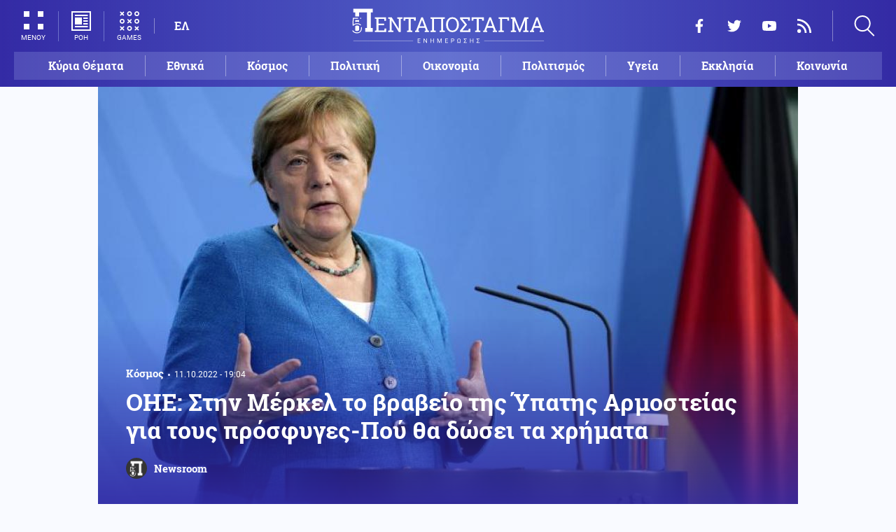

--- FILE ---
content_type: text/html; charset=UTF-8
request_url: https://www.pentapostagma.gr/kosmos/7124105_oie-stin-merkel-brabeio-tis-upatis-armosteias-gia-toys-prosfyges-poy-tha-dosei-ta
body_size: 17509
content:
<!DOCTYPE html><html lang="el" dir="ltr" prefix="content: http://purl.org/rss/1.0/modules/content/ dc: http://purl.org/dc/terms/ foaf: http://xmlns.com/foaf/0.1/ og: http://ogp.me/ns# rdfs: http://www.w3.org/2000/01/rdf-schema# schema: http://schema.org/ sioc: http://rdfs.org/sioc/ns# sioct: http://rdfs.org/sioc/types# skos: http://www.w3.org/2004/02/skos/core# xsd: http://www.w3.org/2001/XMLSchema# "><head><meta charset="utf-8" /><meta name="title" content="ΟΗΕ: Στην Μέρκελ το βραβείο της Ύπατης Αρμοστείας για τους πρόσφυγες-Πού θα δώσει τα χρήματα | Pentapostagma" /><meta property="og:site_name" content="Pentapostagma" /><link rel="shortcut icon" href="/themes/custom/pentapostagma/favicon.ico" /><link rel="canonical" href="https://www.pentapostagma.gr/kosmos/7124105_oie-stin-merkel-brabeio-tis-upatis-armosteias-gia-toys-prosfyges-poy-tha-dosei-ta" /><meta name="twitter:card" content="summary_large_image" /><meta name="description" content="Στους χιλιάδες εθελοντές οι οποίοι καλωσόρισαν τους πρόσφυγες που έφθασαν στη Γερμανία το 2015 αφιέρωσε η πρώην καγκελάριος &#039;Ανγκελα Μέρκελ το βραβείο «Νάνσεν»" /><meta property="og:type" content="article" /><meta name="twitter:site" content="@pentapostagma" /><link rel="icon" sizes="16x16" href="/themes/custom/pentapostagma/images/favicon-16x16.png" /><meta property="og:url" content="https://www.pentapostagma.gr/kosmos/7124105_oie-stin-merkel-brabeio-tis-upatis-armosteias-gia-toys-prosfyges-poy-tha-dosei-ta" /><meta property="og:title" content="ΟΗΕ: Στην Μέρκελ το βραβείο της Ύπατης Αρμοστείας για τους πρόσφυγες-Πού θα δώσει τα χρήματα" /><meta name="keywords" content="ΟΗΕ, Άνγκελα Μέρκελ, Πρόσφυγες, Γερμανία" /><link rel="icon" sizes="32x32" href="/themes/custom/pentapostagma/images/favicon-32x32.png" /><link rel="icon" sizes="192x192" href="/themes/custom/pentapostagma/images/android-chrome-192x192.png" /><meta property="og:description" content="Στους χιλιάδες εθελοντές οι οποίοι καλωσόρισαν τους πρόσφυγες που έφθασαν στη Γερμανία το 2015 αφιέρωσε η πρώην καγκελάριος &#039;Ανγκελα Μέρκελ το βραβείο «Νάνσεν»" /><meta property="og:image" content="https://www.pentapostagma.gr/sites/default/files/styles/main_full/public/2021-12/%CE%9C%CE%95%CE%A1%CE%9A%CE%95%CE%9B.jpg?itok=wBVfH3pE" /><meta property="og:image:secure_url" content="https://www.pentapostagma.gr/sites/default/files/styles/main_full/public/2021-12/%CE%9C%CE%95%CE%A1%CE%9A%CE%95%CE%9B.jpg?itok=wBVfH3pE" /><meta property="og:image:width" content="1200" /><link rel="apple-touch-icon" sizes="180x180" href="/themes/custom/pentapostagma/images/apple-touch-icon.png" /><meta property="og:image:height" content="630" /><meta property="article:section" content="Κόσμος" /><meta property="article:tag" content="ΟΗΕ" /><meta property="article:tag" content="Άνγκελα Μέρκελ" /><meta property="article:tag" content="Πρόσφυγες" /><meta property="article:tag" content="Γερμανία" /><meta property="article:published_time" content="2022-10-11T19:04:38+03:00" /><meta property="article:modified_time" content="2022-10-11T19:04:37+03:00" /><meta name="viewport" content="width=device-width, user-scalable=1, initial-scale=1.0, minimum-scale=1.0" /><meta name="Generator" content="Drupal 8 (https://www.drupal.org)" /><meta name="MobileOptimized" content="width" /><meta name="HandheldFriendly" content="true" /><script type="application/ld+json">{
"@context": "https://schema.org",
"@graph": [
{
"@type": "NewsArticle",
"articleBody": "«Βοηθώντας περισσότερους από ένα εκατομμύριο πρόσφυγες να επιβιώσουν αλλά και να ξαναχτίσουν τη ζωή τους, η \u0027Ανγκελα Μέρκελ επέδειξε εξαιρετικό ηθικό και πολιτικό θάρρος», δήλωσε ο επικεφαλής της Ύπατης Αρμοστείας Φίλιπο Γκράντι, παρουσιάζοντας το βραβείο, επισημαίνοντας τις αντιδράσεις που είχε η τότε καγκελάριος από το ίδιο της το κόμμα.\n\n«Από τη δική μου σκοπιά, η σημερινή τιμή πηγαίνει κυρίως στους αμέτρητους ανθρώπους που συνεισέφεραν τότε όπως μπορούσαν. Χάρη σε αυτούς μπορέσαμε να διαχειριστούμε την κατάσταση, χάρη σε αυτούς τα καταφέραμε», τόνισε η κυρία Μέρκελ και επανέλαβε ότι «κανένας πρόσφυγας δεν πρέπει να σταλεί πίσω στην πατρίδα του, εάν εκεί απειλείται με διώξεις - τα δικαιώματα των προσφύγων πρέπει να γίνονται σεβαστά».\n\nΗ πρώην καγκελάριος δήλωσε ακόμη υπερήφανη για τους Γερμανούς, οι οποίοι τότε συμφώνησαν μαζί της παρά την τεράστια πρόκληση που συνιστούσε το προσφυγικό κύμα και για τη Γερμανία και εξέφρασε την ελπίδα ότι στο μέλλον περισσότεροι άνθρωποι θα αισθάνονται ότι πρέπει να προσφέρουν καταφύγιο σε όσους έχουν ανάγκη. «Κανένας δεν εγκαταλείπει το σπίτι του έτσι απλά, χωρίς να το σκεφτεί», είπε χαρακτηριστικά.\n\n\n  ΔΙΑΒΑΣΤΕ ΕΠΙΣΗΣ\n\n  \n    \n      \n        \n                      \n              \n            \n                    \n                                        Ένοπλες Συρράξεις\n                        10.10.2022 - 18:40\n            \n            \n            0\n          \n          \n        \n        Ουκρανία: Ο ΟΗΕ ζητάει παράταση ενός χρόνου της συμφωνίας για τις εξαγωγές σιτηρών\n      \n    \n\n  \n\n\n\n\nΣτους χιλιάδες εθελοντές οι οποίοι καλωσόρισαν τους πρόσφυγες που έφθασαν στη Γερμανία το 2015 αφιέρωσε η πρώην καγκελάριος \u0027Ανγκελα Μέρκελ το βραβείο «Νάνσεν» που της απένειμε χθες στη Γενεύη η Ύπατη Αρμοστεία του ΟΗΕ για τους Πρόσφυγες\nΤο βραβείο «Νάνσεν», το οποίο απονέμεται από το 1954 στη μνήμη του πρώτου επικεφαλής της UNHCR, νορβηγού διπλωμάτη και φιλάνθρωπου Φρίντγιοφ Νάνσεν, συνοδεύεται από μετάλλιο και χρηματικό έπαθλο 150.000 δολαρίων.\n\nΠού θα δώσει τα χρήματα του βραβείου η Μέρκελ\n\nΗ κυρία Μέρκελ ζήτησε τα χρήματα του βραβείου να μοιραστούν στους «περιφερειακούς νικητές» της φετινής χρονιάς: Στην Αφρική, το Πυροσβεστικό Σώμα Mbera, μια εθελοντική προσφυγική ομάδα πυρόσβεσης στη Μαυριτανία που έχει σβήσει περισσότερες από 100 δασικές πυρκαγιές και έχει φυτέψει χιλιάδες δέντρα, στην Αμερική, την Βισέντα Γκονζάλες, η οποία επί σχεδόν 50 χρόνια προσφέρει υπηρεσίες σε εκτοπισμένους και άλλους ευάλωτους ανθρώπους, ιδρύοντας μεταξύ άλλων έναν συνεταιρισμό κακάο στην Κόστα Ρίκα, στην Ασία και τον Ειρηνικό, την Μέικσβε Μιανμάρ, ανθρωπιστική οργάνωση και στη Μέση Ανατολή και τη Βόρεια Αφρική, την Νάγκχαμ Χασάν, Ιρακινή γυναικολόγο που παρέχει ιατρική και ψυχοκοινωνική φροντίδα σε κορίτσια και γυναίκες Γιαζίντι που έχουν επιζήσει από διώξεις, σκλαβιά και έμφυλη βία στα χέρια εξτρεμιστικών ομάδων στο βόρειο Ιράκ.",
"headline": "ΟΗΕ: Στην Μέρκελ το βραβείο της Ύπατης Αρμοστείας για τους πρόσφυγες-Πού θα δώσει τα χρήματα",
"name": "ΟΗΕ: Στην Μέρκελ το βραβείο της Ύπατης Αρμοστείας για τους πρόσφυγες-Πού θα δώσει τα χρήματα",
"description": "Στους χιλιάδες εθελοντές οι οποίοι καλωσόρισαν τους πρόσφυγες που έφθασαν στη Γερμανία το 2015 αφιέρωσε η πρώην καγκελάριος \u0027Ανγκελα Μέρκελ το βραβείο «Νάνσεν»",
"about": [
"Κόσμος",
"ΟΗΕ",
"Άνγκελα Μέρκελ",
"Πρόσφυγες",
"Γερμανία"
],
"image": {
"@type": "ImageObject",
"representativeOfPage": "True",
"url": "https://www.pentapostagma.gr/sites/default/files/styles/main_full/public/2021-12/%CE%9C%CE%95%CE%A1%CE%9A%CE%95%CE%9B.jpg?itok=wBVfH3pE",
"width": "1280",
"height": "630"
},
"datePublished": "2022-10-11T19:04:38+0300",
"dateModified": "2022-10-11T19:04:37+0300",
"author": {
"@type": "Person",
"@id": "https://www.pentapostagma.gr/authors/newsroom",
"name": "Newsroom",
"url": "https://www.pentapostagma.gr/authors/newsroom"
},
"publisher": {
"@type": "Organization",
"@id": "https://www.pentapostagma.gr/#organization",
"name": "Pentapostagma",
"url": "https://www.pentapostagma.gr",
"logo": {
"@type": "ImageObject",
"url": "https://www.pentapostagma.gr/themes/custom/pentapostagma/images/logo-60-white.png",
"width": "280",
"height": "60"
}
},
"mainEntityOfPage": "https://www.pentapostagma.gr/kosmos/7124105_oie-stin-merkel-brabeio-tis-upatis-armosteias-gia-toys-prosfyges-poy-tha-dosei-ta"
},
{
"@type": "Organization",
"@id": "https://www.pentapostagma.gr/#organization",
"name": "Pentapostagma",
"url": "https://www.pentapostagma.gr/"
},
{
"@type": "WebSite",
"@id": "https://www.pentapostagma.gr/#website",
"name": "Pentapostagma",
"url": "https://www.pentapostagma.gr",
"publisher": {
"@type": "Organization",
"@id": "https://www.pentapostagma.gr/#organization",
"name": "Pentapostagma",
"url": "https://www.pentapostagma.gr",
"logo": {
"@type": "ImageObject",
"url": "https://www.pentapostagma.gr/themes/custom/pentapostagma/images/logo-60-white.png",
"width": "280",
"height": "60"
}
}
}
]
}</script><link rel="alternate" hreflang="el" href="https://www.pentapostagma.gr/kosmos/7124105_oie-stin-merkel-brabeio-tis-upatis-armosteias-gia-toys-prosfyges-poy-tha-dosei-ta" /><link rel="revision" href="https://www.pentapostagma.gr/kosmos/7124105_oie-stin-merkel-brabeio-tis-upatis-armosteias-gia-toys-prosfyges-poy-tha-dosei-ta" /><link rel="amphtml" href="https://www.pentapostagma.gr/kosmos/7124105_oie-stin-merkel-brabeio-tis-upatis-armosteias-gia-toys-prosfyges-poy-tha-dosei-ta?amp" /><title>ΟΗΕ: Στην Μέρκελ το βραβείο της Ύπατης Αρμοστείας για τους πρόσφυγες-Πού θα δώσει τα χρήματα | Pentapostagma</title><link rel="dns-prefetch" href="https://securepubads.g.doubleclick.net"><link rel="dns-prefetch" href="https://cdn.orangeclickmedia.com"><link rel="preload" as="font" href="/themes/custom/pentapostagma/fonts/Roboto-Regular.woff2" type="font/woff2" crossorigin="anonymous"><link rel="preload" as="font" href="/themes/custom/pentapostagma/fonts/Roboto-Italic.woff2" type="font/woff2" crossorigin="anonymous"><link rel="preload" as="font" href="/themes/custom/pentapostagma/fonts/Roboto-Bold.woff2" type="font/woff2" crossorigin="anonymous"><link rel="preload" as="font" href="/themes/custom/pentapostagma/fonts/RobotoSlab-Bold.woff2" type="font/woff2" crossorigin="anonymous"><link rel="preload" as="image" href="/sites/default/files/styles/big_teaser/public/2021-12/%CE%9C%CE%95%CE%A1%CE%9A%CE%95%CE%9B.jpg?itok=49Kmt7ql" /><link rel="stylesheet" media="all" href="/sites/default/files/css/css_LmLZKPC9WgegNzzOIiFCu3l4mR0gAERVy-baWBIhoQs.css?t9r3w1" /><link rel="stylesheet" media="all" href="/sites/default/files/css/css_4GxpVhL2znw4E1QtIzkwvbAj-PkSOhMgtm4jfGBzXjw.css?t9r3w1" /> <!--[if lte IE 8]><script src="/sites/default/files/js/js_VtafjXmRvoUgAzqzYTA3Wrjkx9wcWhjP0G4ZnnqRamA.js"></script><![endif]--><script>
window.googletag = window.googletag || {cmd: []};
googletag.cmd.push(function () {
var billboard = googletag.sizeMapping()
.addSize([340, 200], [[300, 250], [336, 280]])
.addSize([500, 200], [[468, 60], [300, 250], [336, 280]])
.addSize([768, 200], [[728, 90], [468, 60]])
.addSize([1024, 200], [[970, 250], [728, 90], [970, 90]])
.build();
var leaderboard = googletag.sizeMapping()
.addSize([340, 200], [[300, 250], [336, 280], [300, 600]])
.addSize([500, 200], [[468, 60], [300, 250], [336, 280], [300, 600]])
.addSize([768, 200], [[728, 90], [468, 60]])
.build();
var rectangle_full = googletag.sizeMapping()
.addSize([340, 200], [[300, 600], [336, 280], [300, 250]])
.addSize([768, 200], [[300, 250], [320, 480]])
.build();
var rectangle_full_extra = googletag.sizeMapping()
.addSize([340, 200], [[300, 600], [336, 280], [300, 250]])
.addSize([768, 200], [[300, 600], [300, 250]])
.build();
var rectangle = googletag.sizeMapping()
.addSize([340, 200], [[336, 280], [300, 250]])
.addSize([768, 200], [[300, 250]])
.build();
var inline_full = googletag.sizeMapping()
.addSize([340, 200], [[336, 280], [300, 250], [320, 480]])
.addSize([768, 200], [[728, 90]])
.build();
googletag.defineSlot('/75351959,21211357/pentapostagma.gr/horizontal_1', [[970, 250], [728, 90], [970, 90], [468, 60], [300, 250], [336, 280]], 'horizontal_1')
.defineSizeMapping(billboard)
.addService(googletag.pubads());
googletag.defineSlot('/75351959,21211357/pentapostagma.gr/horizontal_2', [[728, 90], [468, 60], [300, 250], [336, 280], [300, 600], ['fluid']], 'horizontal_2')
.defineSizeMapping(leaderboard)
.addService(googletag.pubads());
googletag.defineSlot('/75351959,21211357/pentapostagma.gr/sidebar_1', [[300, 600], [300, 250], [336, 280]], 'sidebar_1')
.defineSizeMapping(rectangle_full)
.addService(googletag.pubads());
googletag.defineSlot('/75351959,21211357/pentapostagma.gr/sidebar_2', [[336, 280], [300, 250]], 'sidebar_2')
.defineSizeMapping(rectangle)
.addService(googletag.pubads());
googletag.defineSlot('/75351959,21211357/pentapostagma.gr/sidebar_3', [[300, 600], [300, 250], [336, 280]], 'sidebar_3')
.defineSizeMapping(rectangle_full_extra)
.addService(googletag.pubads());
googletag.defineSlot('/75351959,21211357/pentapostagma.gr/in_article_1', [[300, 600], [300, 250], [336, 280], [320, 480]], 'in_article_1')
.defineSizeMapping(rectangle_full)
.addService(googletag.pubads());
googletag.defineSlot('/75351959,21211357/pentapostagma.gr/in_article_2', [[728, 90], [300, 250], [336, 280], [320, 480]], 'in_article_2')
.defineSizeMapping(inline_full)
.addService(googletag.pubads());
googletag.defineSlot('/75351959,21211357/pentapostagma.gr/article_end', [[300, 250], [336, 280]], 'article_end')
.addService(googletag.pubads());
googletag.pubads().setTargeting('nid', ["7124105"]);
googletag.pubads().setTargeting('category', ["kosmos"]);
googletag.pubads().setCentering(true);
googletag.pubads().enableSingleRequest();
googletag.pubads().disableInitialLoad();
googletag.enableServices();
});
</script><script type="text/javascript" src="https://ads.vidoomy.com/pentapostagma_25485.js" async></script><script type="text/javascript">
!function(){"use strict";function e(e){var t=!(arguments.length>1&&void 0!==arguments[1])||arguments[1],c=document.createElement("script");c.src=e,t?c.type="module":(c.async=!0,c.type="text/javascript",c.setAttribute("nomodule",""));var n=document.getElementsByTagName("script")[0];n.parentNode.insertBefore(c,n)}!function(t,c){!function(t,c,n){var a,o,r;n.accountId=c,null!==(a=t.marfeel)&&void 0!==a||(t.marfeel={}),null!==(o=(r=t.marfeel).cmd)&&void 0!==o||(r.cmd=[]),t.marfeel.config=n;var i="https://sdk.mrf.io/statics";e("".concat(i,"/marfeel-sdk.js?id=").concat(c),!0),e("".concat(i,"/marfeel-sdk.es5.js?id=").concat(c),!1)}(t,c,arguments.length>2&&void 0!==arguments[2]?arguments[2]:{})}(window,  7416 ,{} )}();
</script><meta name="format-detection" content="telephone=no"><meta name="robots" content="max-image-preview:large"></head><body> <noscript><iframe src="https://www.googletagmanager.com/ns.html?id=GTM-MXWC27J" height="0" width="0" style="display:none;visibility:hidden"></iframe></noscript><div class="dialog-off-canvas-main-canvas" data-off-canvas-main-canvas><div class="page"> <header><div class="container"> <section class="header__top"> <a href="/" class="logo"> <figure> <img src="/themes/custom/pentapostagma/images/logo.svg" alt="Πενταπόσταγμα" width="800" height="200"> <img src="/themes/custom/pentapostagma/images/logo-symbol.svg" alt="Πενταπόσταγμα" width="200" height="200"> </figure> </a><div class="header__left"> <span class="header__burger js-trigger-burger"> <span class="header__burger-icon"></span> <span class="header__burger-icon"></span> <span class="header__burger-txt">ΜΕΝΟΥ</span> </span> <span class="header__icon-link header__icon-link--news"> <a href="/news" data-nid="7352417"> <svg><use xlink:href="/themes/custom/pentapostagma/images/sprite.svg#news"></use></svg> <span>ΡΟΗ</span> </a> </span> <span class="header__icon-link"> <a href="/games"> <svg><use xlink:href="/themes/custom/pentapostagma/images/sprite.svg#games"></use></svg> <span>GAMES</span> </a> </span><div class="header__language"><ul class="language-switcher-language-url"><li><a href="/kosmos/7124105_oie-stin-merkel-brabeio-tis-upatis-armosteias-gia-toys-prosfyges-poy-tha-dosei-ta" class="language-link is-active" hreflang="el" data-drupal-link-system-path="node/7124105">ΕΛ</a></li></ul></div></div><div class="header__right"><ul class="header__social"><li> <a href="https://www.facebook.com/pentapostagmagr" target="_blank"> <svg> <use xlink:href="/themes/custom/pentapostagma/images/sprite.svg#facebook"></use> </svg> <span>Facebook</span> </a></li><li> <a href="https://twitter.com/pentapostagma" target="_blank"> <svg> <use xlink:href="/themes/custom/pentapostagma/images/sprite.svg#twitter"></use> </svg> <span>Twitter</span> </a></li><li> <a href="https://www.youtube.com/channel/UCdsoNzPCkE9OpUTkOobHWUg" target="_blank"> <svg> <use xlink:href="/themes/custom/pentapostagma/images/sprite.svg#youtube"></use> </svg> <span>YouTube</span> </a></li><li> <a href="https://www.pentapostagma.gr/rss.xml" target="_blank"> <svg> <use xlink:href="/themes/custom/pentapostagma/images/sprite.svg#rss"></use> </svg> <span>RSS</span> </a></li></ul><div class="header__search"><form class="search-form" action="/search" method="get"><div class="form__item"> <input placeholder="Αναζήτηση" type="text" name="keywords" value="" size="15" maxlength="128"></div><div class="form__submit"> <input type="submit" value="Search" class="form-submit"> <svg><use xlink:href="/themes/custom/pentapostagma/images/sprite.svg#arrow"></use></svg></div></form> <span class="header__search-icon js-trigger-search"> <svg><use xlink:href="/themes/custom/pentapostagma/images/sprite.svg#search"></use></svg> </span></div></div> <nav class="extended-menu"><ul><li> <a href="/featured" data-drupal-link-system-path="featured">Κύρια Θέματα</a></li><li> <svg><use xlink:href="/themes/custom/pentapostagma/images/sprite.svg#arrow"></use></svg> <a href="/ethnika-themata" data-drupal-link-system-path="taxonomy/term/33">Εθνικά θέματα</a><ul><li> <a href="/ethnika-themata/boreia-ipeiros" data-drupal-link-system-path="taxonomy/term/37">Βόρεια Ήπειρος</a></li><li> <a href="/ethnika-themata/ellinotoyrkika" data-drupal-link-system-path="taxonomy/term/34">Ελληνοτουρκικά</a></li><li> <a href="/ethnika-themata/energeia" data-drupal-link-system-path="taxonomy/term/44">Ενέργεια</a></li><li> <a href="/ethnika-themata/esoteriki-asfaleia" data-drupal-link-system-path="taxonomy/term/43">Εσωτερική Ασφάλεια</a></li><li> <a href="/ethnika-themata/kypriako" data-drupal-link-system-path="taxonomy/term/35">Κυπριακό</a></li><li> <a href="/ethnika-themata/kypros" data-drupal-link-system-path="taxonomy/term/41">Κύπρος</a></li><li> <a href="/ethnika-themata/oplika-systimata" data-drupal-link-system-path="taxonomy/term/38">Οπλικά συστήματα</a></li><li> <a href="/ethnika-themata/polemiki-aeroporia" data-drupal-link-system-path="taxonomy/term/39">Πολεμική αεροπορία</a></li><li> <a href="/ethnika-themata/polemiko-naytiko" data-drupal-link-system-path="taxonomy/term/40">Πολεμικό Ναυτικό</a></li><li> <a href="/ethnika-themata/skopiano" data-drupal-link-system-path="taxonomy/term/36">Σκοπιανό</a></li><li> <a href="/ethnika-themata/stratos-xiras" data-drupal-link-system-path="taxonomy/term/42">Στρατός Ξηράς</a></li></ul></li><li> <svg><use xlink:href="/themes/custom/pentapostagma/images/sprite.svg#arrow"></use></svg> <a href="/politiki" data-drupal-link-system-path="taxonomy/term/30">Πολιτική</a><ul><li> <a href="/politiki/aytodioikisi" data-drupal-link-system-path="taxonomy/term/31">Αυτοδιοίκηση</a></li><li> <a href="/politiki/kybernisi" data-drupal-link-system-path="taxonomy/term/32">Κυβέρνηση</a></li></ul></li><li> <svg><use xlink:href="/themes/custom/pentapostagma/images/sprite.svg#arrow"></use></svg> <a href="/ekklisia" data-drupal-link-system-path="taxonomy/term/12">Εκκλησία</a><ul><li> <a href="/ekklisia/agio-oros" data-drupal-link-system-path="taxonomy/term/15">Άγιο Όρος</a></li><li> <a href="/ekklisia/ekklisia-tis-ellados" data-drupal-link-system-path="taxonomy/term/14">Εκκλησία της Ελλάδος</a></li><li> <a href="/ekklisia/patriarheia" data-drupal-link-system-path="taxonomy/term/16">Πατριαρχεία</a></li><li> <a href="/ekklisia/pneymatika-ofelima" data-drupal-link-system-path="taxonomy/term/13">Πνευματικά ωφέλιμα</a></li></ul></li><li> <svg><use xlink:href="/themes/custom/pentapostagma/images/sprite.svg#arrow"></use></svg> <a href="/kosmos" data-drupal-link-system-path="taxonomy/term/17">Κόσμος</a><ul><li> <a href="/kosmos/enoples-syrraxeis" data-drupal-link-system-path="taxonomy/term/23">Ένοπλες Συρράξεις</a></li><li> <a href="/kosmos/afriki" data-drupal-link-system-path="taxonomy/term/25">Αφρική</a></li><li> <a href="/kosmos/balkania" data-drupal-link-system-path="taxonomy/term/24">Βαλκάνια</a></li><li> <a href="/kosmos/ipa" data-drupal-link-system-path="taxonomy/term/20">ΗΠΑ</a></li><li> <a href="/kosmos/kina" data-drupal-link-system-path="taxonomy/term/21">Κίνα</a></li><li> <a href="/kosmos/mesi-anatoli" data-drupal-link-system-path="taxonomy/term/22">Μέση Ανατολή</a></li><li> <a href="/kosmos/pagkosmiopoiisi" data-drupal-link-system-path="taxonomy/term/18">Παγκοσμιοποίηση</a></li><li> <a href="/kosmos/rosia" data-drupal-link-system-path="taxonomy/term/19">Ρωσία</a></li></ul></li><li> <svg><use xlink:href="/themes/custom/pentapostagma/images/sprite.svg#arrow"></use></svg> <a href="/politismos" data-drupal-link-system-path="taxonomy/term/1">Πολιτισμός</a><ul><li> <a href="/politismos/biblia" data-drupal-link-system-path="taxonomy/term/2">Βιβλία</a></li><li> <a href="/politismos/elliniki-glossa" data-drupal-link-system-path="taxonomy/term/3">Ελληνική Γλώσσα</a></li><li> <a href="/politismos/istoria" data-drupal-link-system-path="taxonomy/term/4">Ιστορία</a></li></ul></li><li> <svg><use xlink:href="/themes/custom/pentapostagma/images/sprite.svg#arrow"></use></svg> <a href="/epistimi" data-drupal-link-system-path="taxonomy/term/6">Επιστήμη</a><ul><li> <a href="/epistimi/bioithiki" data-drupal-link-system-path="taxonomy/term/9">Βιοηθική</a></li><li> <a href="/epistimi/energeia" data-drupal-link-system-path="taxonomy/term/8">Ενέργεια</a></li><li> <a href="/epistimi/kairos" data-drupal-link-system-path="taxonomy/term/11">Καιρός</a></li><li> <a href="/epistimi/periballon" data-drupal-link-system-path="taxonomy/term/7">Περιβάλλον</a></li><li> <a href="/epistimi/tehnologia" data-drupal-link-system-path="taxonomy/term/10">Τεχνολογία</a></li></ul></li><li> <a href="/oikonomia" data-drupal-link-system-path="taxonomy/term/47">Οικονομία</a></li><li> <a href="/koinonia" data-drupal-link-system-path="taxonomy/term/5">Κοινωνία</a></li><li> <a href="/athlitismos" data-drupal-link-system-path="taxonomy/term/46">Αθλητισμός</a></li><li> <svg><use xlink:href="/themes/custom/pentapostagma/images/sprite.svg#arrow"></use></svg> <a href="/ygeia" data-drupal-link-system-path="taxonomy/term/26">Υγεία</a><ul><li> <a href="/ygeia/diatrofi" data-drupal-link-system-path="taxonomy/term/27">Διατροφή</a></li><li> <a href="/ygeia/epistimes-ygeias" data-drupal-link-system-path="taxonomy/term/28">Επιστήμες Υγείας</a></li><li> <a href="/ygeia/paidi" data-drupal-link-system-path="taxonomy/term/29">Παιδί</a></li></ul></li><li> <a href="/synenteyxeis" data-drupal-link-system-path="taxonomy/term/833">Συνεντεύξεις</a></li><li> <a href="/videos" data-drupal-link-system-path="videos">WebTV</a></li><li> <a href="/games" data-drupal-link-system-path="games">Games</a></li><li class="extended-menu__vertical"> <svg><use xlink:href="/themes/custom/pentapostagma/images/sprite.svg#arrow"></use></svg> <span>ΠΕΡΙΣΣΟΤΕΡΑ</span><ul><li> <a href="/apopseis" data-drupal-link-system-path="taxonomy/term/45">Απόψεις</a></li><li> <a href="/arheio" data-drupal-link-system-path="taxonomy/term/48">Αρχείο</a></li></ul></li></ul> </nav> </section><ul class="main-menu"><li> <a href="/featured" data-drupal-link-system-path="featured">Κύρια Θέματα</a></li><li> <a href="/ethnika-themata" data-drupal-link-system-path="taxonomy/term/33">Εθνικά</a></li><li> <a href="/kosmos" data-drupal-link-system-path="taxonomy/term/17">Κόσμος</a></li><li> <a href="/politiki" data-drupal-link-system-path="taxonomy/term/30">Πολιτική</a></li><li> <a href="/oikonomia" data-drupal-link-system-path="taxonomy/term/47">Οικονομία</a></li><li> <a href="/politismos" data-drupal-link-system-path="taxonomy/term/1">Πολιτισμός</a></li><li> <a href="/ygeia" data-drupal-link-system-path="taxonomy/term/26">Υγεία</a></li><li> <a href="/ekklisia" data-drupal-link-system-path="taxonomy/term/12">Εκκλησία</a></li><li> <a href="/koinonia" data-drupal-link-system-path="taxonomy/term/5">Κοινωνία</a></li></ul></div></header> <main class="container container--main"><div data-drupal-messages-fallback class="hidden"></div> <article class="article"> <section class="article__top"> <picture class="article__cover"> <source srcset="/sites/default/files/styles/main/public/2021-12/%CE%9C%CE%95%CE%A1%CE%9A%CE%95%CE%9B.jpg?itok=40QFXOPN 1x" media="all and (min-width: 601px)" type="image/jpeg"/> <source srcset="/sites/default/files/styles/big_teaser/public/2021-12/%CE%9C%CE%95%CE%A1%CE%9A%CE%95%CE%9B.jpg?itok=49Kmt7ql 1x" media="all" type="image/jpeg"/> <img src="/sites/default/files/styles/big_teaser/public/2021-12/%CE%9C%CE%95%CE%A1%CE%9A%CE%95%CE%9B.jpg?itok=49Kmt7ql" alt="" typeof="foaf:Image" /> </picture><div class="article__top-details"> <a class="default-category" href="/kosmos">Κόσμος</a> <time class="default-date" datetime="2022-10-11T19:04:38+03:00">11.10.2022 - 19:04</time></div><h1>ΟΗΕ: Στην Μέρκελ το βραβείο της Ύπατης Αρμοστείας για τους πρόσφυγες-Πού θα δώσει τα χρήματα</h1> <a href="/authors/newsroom" class="article__author"> <figure class="article__author-image"> <img alt="Newsroom" src="/sites/default/files/styles/square/public/authors/penta-192x192.png?itok=W4vtNAsJ" width="70" height="70" typeof="foaf:Image" /> </figure> <span class="article__author-name">Newsroom</span> </a> </section><div class="adv adv--full"><div class="adv__inner" id="horizontal_1"><script type="text/javascript">
googletag.cmd.push(function () {
googletag.display('horizontal_1');
});
</script></div></div> <section class="article__main"><div class="article__main-content"><div class="article__share"><div class="article__share-inner"> <svg class="article__share-icon js-trigger-share"><use xlink:href="/themes/custom/pentapostagma/images/sprite.svg#share"></use></svg><ul><li class="fb"><a target="_blank" href="https://www.facebook.com/sharer.php?u=https://www.pentapostagma.gr/kosmos/7124105_oie-stin-merkel-brabeio-tis-upatis-armosteias-gia-toys-prosfyges-poy-tha-dosei-ta"><svg><use xlink:href="/themes/custom/pentapostagma/images/sprite.svg#facebook"></use></svg><span>Facebook</span></a></li><li class="mg"><a target="_blank" href="fb-messenger://share/?link=https://www.pentapostagma.gr/kosmos/7124105_oie-stin-merkel-brabeio-tis-upatis-armosteias-gia-toys-prosfyges-poy-tha-dosei-ta"><svg><use xlink:href="/themes/custom/pentapostagma/images/sprite.svg#messenger"></use></svg><span>Messenger</span></a></li><li class="tw"><a target="_blank" href="https://twitter.com/share?text=%CE%9F%CE%97%CE%95%3A%20%CE%A3%CF%84%CE%B7%CE%BD%20%CE%9C%CE%AD%CF%81%CE%BA%CE%B5%CE%BB%20%CF%84%CE%BF%20%CE%B2%CF%81%CE%B1%CE%B2%CE%B5%CE%AF%CE%BF%20%CF%84%CE%B7%CF%82%20%CE%8E%CF%80%CE%B1%CF%84%CE%B7%CF%82%20%CE%91%CF%81%CE%BC%CE%BF%CF%83%CF%84%CE%B5%CE%AF%CE%B1%CF%82%20%CE%B3%CE%B9%CE%B1%20%CF%84%CE%BF%CF%85%CF%82%20%CF%80%CF%81%CF%8C%CF%83%CF%86%CF%85%CE%B3%CE%B5%CF%82-%CE%A0%CE%BF%CF%8D%20%CE%B8%CE%B1%20%CE%B4%CF%8E%CF%83%CE%B5%CE%B9%20%CF%84%CE%B1%20%CF%87%CF%81%CE%AE%CE%BC%CE%B1%CF%84%CE%B1&url=https://www.pentapostagma.gr/kosmos/7124105_oie-stin-merkel-brabeio-tis-upatis-armosteias-gia-toys-prosfyges-poy-tha-dosei-ta"><svg><use xlink:href="/themes/custom/pentapostagma/images/sprite.svg#twitter"></use></svg><span>Twitter</span></a></li><li class="li"><a target="_blank" href="https://www.linkedin.com/sharing/share-offsite/?url=https://www.pentapostagma.gr/kosmos/7124105_oie-stin-merkel-brabeio-tis-upatis-armosteias-gia-toys-prosfyges-poy-tha-dosei-ta" target="_blank"><svg><use xlink:href="/themes/custom/pentapostagma/images/sprite.svg#linkedin"></use></svg><span>LinkedIn</span></a></li><li class="tl"><a target="_blank" href="https://t.me/share/url?url=https://www.pentapostagma.gr/kosmos/7124105_oie-stin-merkel-brabeio-tis-upatis-armosteias-gia-toys-prosfyges-poy-tha-dosei-ta&text=%CE%9F%CE%97%CE%95%3A%20%CE%A3%CF%84%CE%B7%CE%BD%20%CE%9C%CE%AD%CF%81%CE%BA%CE%B5%CE%BB%20%CF%84%CE%BF%20%CE%B2%CF%81%CE%B1%CE%B2%CE%B5%CE%AF%CE%BF%20%CF%84%CE%B7%CF%82%20%CE%8E%CF%80%CE%B1%CF%84%CE%B7%CF%82%20%CE%91%CF%81%CE%BC%CE%BF%CF%83%CF%84%CE%B5%CE%AF%CE%B1%CF%82%20%CE%B3%CE%B9%CE%B1%20%CF%84%CE%BF%CF%85%CF%82%20%CF%80%CF%81%CF%8C%CF%83%CF%86%CF%85%CE%B3%CE%B5%CF%82-%CE%A0%CE%BF%CF%8D%20%CE%B8%CE%B1%20%CE%B4%CF%8E%CF%83%CE%B5%CE%B9%20%CF%84%CE%B1%20%CF%87%CF%81%CE%AE%CE%BC%CE%B1%CF%84%CE%B1" target="_blank"><svg><use xlink:href="/themes/custom/pentapostagma/images/sprite.svg#telegram"></use></svg><span>Telegram</span></a></li><li class="mail"><a href="/cdn-cgi/l/email-protection#[base64]"><svg><use xlink:href="/themes/custom/pentapostagma/images/sprite.svg#email"></use></svg><span>E-mail</span></a></li></ul><div class="article__comment-counter js-article__comment-counter"> <svg><use xlink:href="/themes/custom/pentapostagma/images/sprite.svg#comments-flat"></use></svg> <span class="disqus-comment-count" data-disqus-identifier="7124105">0</span></div></div></div><div class="article__teaser"> Στους χιλιάδες εθελοντές οι οποίοι καλωσόρισαν τους πρόσφυγες που έφθασαν στη Γερμανία το 2015 αφιέρωσε η πρώην καγκελάριος &#039;Ανγκελα Μέρκελ το βραβείο «Νάνσεν»</div><div class="PPG_VIDEO"></div><div class="article__body"><p>«Βοηθώντας περισσότερους από ένα εκατομμύριο πρόσφυγες να επιβιώσουν αλλά και να ξαναχτίσουν τη ζωή τους, η 'Ανγκελα Μέρκελ επέδειξε εξαιρετικό ηθικό και πολιτικό θάρρος», δήλωσε ο επικεφαλής της Ύπατης Αρμοστείας Φίλιπο Γκράντι, παρουσιάζοντας το βραβείο, επισημαίνοντας τις αντιδράσεις που είχε η τότε καγκελάριος από το ίδιο της το κόμμα.</p><p>«Από τη δική μου σκοπιά, η σημερινή τιμή πηγαίνει κυρίως στους αμέτρητους ανθρώπους που συνεισέφεραν τότε όπως μπορούσαν. Χάρη σε αυτούς μπορέσαμε να διαχειριστούμε την κατάσταση, χάρη σε αυτούς τα καταφέραμε», τόνισε η κυρία Μέρκελ και επανέλαβε ότι «κανένας πρόσφυγας δεν πρέπει να σταλεί πίσω στην πατρίδα του, εάν εκεί απειλείται με διώξεις - τα δικαιώματα των προσφύγων πρέπει να γίνονται σεβαστά».</p><p>Η πρώην καγκελάριος δήλωσε ακόμη υπερήφανη για τους Γερμανούς, οι οποίοι τότε συμφώνησαν μαζί της παρά την τεράστια πρόκληση που συνιστούσε το προσφυγικό κύμα και για τη Γερμανία και εξέφρασε την ελπίδα ότι στο μέλλον περισσότεροι άνθρωποι θα αισθάνονται ότι πρέπει να προσφέρουν καταφύγιο σε όσους έχουν ανάγκη. «Κανένας δεν εγκαταλείπει το σπίτι του έτσι απλά, χωρίς να το σκεφτεί», είπε χαρακτηριστικά.</p><div class="article__related"><h3>ΔΙΑΒΑΣΤΕ ΕΠΙΣΗΣ</h3> <article class="default-teaser__article"> <a href="/kosmos/enoples-syrraxeis/7123840_oykrania-o-oie-zitaei-paratasi-enos-hronoy-tis-symfonias-gia-tis"><div class="default-teaser__top"> <figure> <img src="/sites/default/files/styles/default_teaser/public/2022-10/Screenshot_256.jpg?itok=FaZzepzi" loading="lazy" width="839" height="541" alt="" /> </figure><div class="default-teaser__cat-date default-cat-date"> <span class="default-category">Ένοπλες Συρράξεις</span> <time class="default-date" datetime="2022-10-10T18:40:27+03:00">10.10.2022 - 18:40</time> <span class="default-comments"> <svg><use xlink:href="/themes/custom/pentapostagma/images/sprite.svg#comment"></use></svg> <span class="disqus-comment-count" data-disqus-identifier="7123840">0</span> </span></div></div><h3>Ουκρανία: Ο ΟΗΕ ζητάει παράταση ενός χρόνου της συμφωνίας για τις εξαγωγές σιτηρών</h3> </a> </article></div><p>Στους χιλιάδες εθελοντές οι οποίοι καλωσόρισαν τους πρόσφυγες που έφθασαν στη Γερμανία το 2015 αφιέρωσε η πρώην καγκελάριος 'Ανγκελα Μέρκελ το βραβείο «Νάνσεν» που της απένειμε χθες στη Γενεύη η Ύπατη Αρμοστεία του ΟΗΕ για τους Πρόσφυγες<br />Το βραβείο «Νάνσεν», το οποίο απονέμεται από το 1954 στη μνήμη του πρώτου επικεφαλής της UNHCR, νορβηγού διπλωμάτη και φιλάνθρωπου Φρίντγιοφ Νάνσεν, συνοδεύεται από μετάλλιο και χρηματικό έπαθλο 150.000 δολαρίων.</p><p>Πού θα δώσει τα χρήματα του βραβείου η Μέρκελ</p><p>Η κυρία Μέρκελ ζήτησε τα χρήματα του βραβείου να μοιραστούν στους «περιφερειακούς νικητές» της φετινής χρονιάς: Στην Αφρική, το Πυροσβεστικό Σώμα Mbera, μια εθελοντική προσφυγική ομάδα πυρόσβεσης στη Μαυριτανία που έχει σβήσει περισσότερες από 100 δασικές πυρκαγιές και έχει φυτέψει χιλιάδες δέντρα, στην Αμερική, την Βισέντα Γκονζάλες, η οποία επί σχεδόν 50 χρόνια προσφέρει υπηρεσίες σε εκτοπισμένους και άλλους ευάλωτους ανθρώπους, ιδρύοντας μεταξύ άλλων έναν συνεταιρισμό κακάο στην Κόστα Ρίκα, στην Ασία και τον Ειρηνικό, την Μέικσβε Μιανμάρ, ανθρωπιστική οργάνωση και στη Μέση Ανατολή και τη Βόρεια Αφρική, την Νάγκχαμ Χασάν, Ιρακινή γυναικολόγο που παρέχει ιατρική και ψυχοκοινωνική φροντίδα σε κορίτσια και γυναίκες Γιαζίντι που έχουν επιζήσει από διώξεις, σκλαβιά και έμφυλη βία στα χέρια εξτρεμιστικών ομάδων στο βόρειο Ιράκ.</p></div><div class="adv adv--full"><div class="adv__inner" id="article_end"><script data-cfasync="false" src="/cdn-cgi/scripts/5c5dd728/cloudflare-static/email-decode.min.js"></script><script type="text/javascript">
googletag.cmd.push(function () {
googletag.display('article_end');
});
</script></div></div> <a class="article__promotional" href="https://news.google.com/publications/CAAiECHs199YtcV0bnk85v71t1cqFAgKIhAh7NffWLXFdG55POb-9bdX" target="_blank"> Ακολουθήστε το Πενταπόσταγμα στο Google news <img src="/themes/custom/pentapostagma/images/google-news-icon.svg" alt="Google News" width="71" height="58"> </a><ul class="article__tags"><li><a href="/oie">ΟΗΕ</a></li><li><a href="/angkela-merkel">Άνγκελα Μέρκελ</a></li><li><a href="/prosfyges">Πρόσφυγες</a></li><li><a href="/germania">Γερμανία</a></li></ul><script async src="//pagead2.googlesyndication.com/pagead/js/adsbygoogle.js"></script><ins class="adsbygoogle" style="display:block" data-ad-format="autorelaxed" data-ad-client="ca-pub-3461910012735858" data-ad-slot="2744935167"></ins><script>
(adsbygoogle = window.adsbygoogle || []).push({});
</script><section class="article__more-articles"><div class="default-teaser default-teaser--quadruple network"><div class="network__inner"> <article class="default-teaser__article"> <a href="https://youtu.be/qAEwdlcenKM?utm_source=pentapostagma.gr&amp;utm_medium=network&amp;utm_campaign=article" target="_blank" rel="nofollow"><div class="default-teaser__top"> <figure> <img src="/sites/default/files/styles/default_teaser/public/2026-01/%CE%A4%CE%B1%2010%20%CE%BC%CE%B5%CE%B3%CE%B1%CE%BB%CF%8D%CF%84%CE%B5%CF%81%CE%B1%20%CE%B7%CF%86%CE%B1%CE%AF%CF%83%CF%84%CE%B5%CE%B9%CE%B1%20%CF%83%CE%B5%20%CF%8C%CE%BB%CE%B7%20%CF%84%CE%B7%CE%BD%20%CE%93%CE%B7%20%CF%83%CE%AE%CE%BC%CE%B5%CF%81%CE%B14.jpg?itok=2pMwBGaY" loading="lazy" width="1280" height="720" alt="hfaisteio" /> </figure></div><h3>Τα 10 μεγαλύτερα ηφαίστεια σε όλη την Γη σήμερα</h3> </a> </article> <article class="default-teaser__article"> <a href="https://youtu.be/GDMTczPRQ7E?utm_source=pentapostagma.gr&amp;utm_medium=network&amp;utm_campaign=article" target="_blank" rel="nofollow"><div class="default-teaser__top"> <figure> <img src="/sites/default/files/styles/default_teaser/public/2026-01/%CE%9F%CE%B9%2010%20%CF%83%CE%B7%CE%BC%CE%B1%CE%BD%CF%84%CE%B9%CE%BA%CF%8C%CF%84%CE%B5%CF%81%CE%B5%CF%82%20%CE%B5%CF%86%CE%B5%CF%85%CF%81%CE%AD%CF%83%CE%B5%CE%B9%CF%82%20%CF%84%CE%B7%CF%82%20%CE%A1%CF%89%CE%BC%CE%B1%CF%8A%CE%BA%CE%AE%CF%82%20%CE%91%CF%85%CF%84%CE%BF%CE%BA%CF%81%CE%B1%CF%84%CE%BF%CF%81%CE%AF%CE%B1%CF%824.jpg?itok=8Auft-2W" loading="lazy" width="1280" height="720" alt="arxaia-romi" /> </figure></div><h3>Οι 10 σημαντικότερες εφευρέσεις της Ρωμαϊκής Αυτοκρατορίας</h3> </a> </article> <article class="default-teaser__article"> <a href="https://youtu.be/mILQBcBTl8Y?utm_source=pentapostagma.gr&amp;utm_medium=network&amp;utm_campaign=article" target="_blank" rel="nofollow"><div class="default-teaser__top"> <figure> <img src="/sites/default/files/styles/default_teaser/public/2025-12/%CE%A4%CE%B1%20%CF%80%CE%B9%CE%BF%20%CE%B5%CF%80%CE%B9%CE%BA%CE%AF%CE%BD%CE%B4%CF%85%CE%BD%CE%B1%20%CE%B4%CF%81%CE%BF%CE%BC%CE%BF%CE%BB%CF%8C%CE%B3%CE%B9%CE%B1%20%CF%80%CE%BB%CE%BF%CE%AF%CF%89%CE%BD%20%CF%80%CE%BF%CF%85%20%CE%BC%CF%80%CE%BF%CF%81%CE%B5%CE%AF%CF%82%20%CE%BD%CE%B1%20%CE%BA%CE%AC%CE%BD%CE%B5%CE%B9%CF%82%204.jpg?itok=BBQdFWJ9" loading="lazy" width="1280" height="720" alt="ploio-kataigida" /> </figure></div><h3>Τα πιο επικίνδυνα δρομολόγια πλοίων που μπορείς να κάνεις</h3> </a> </article> <article class="default-teaser__article"> <a href="https://youtu.be/-tmmFO-tlHo?utm_source=pentapostagma.gr&amp;utm_medium=network&amp;utm_campaign=article" target="_blank" rel="nofollow"><div class="default-teaser__top"> <figure> <img src="/sites/default/files/styles/default_teaser/public/2025-11/%CE%A4%CE%B1%20%CF%80%CE%B9%CE%BF%20%CE%B5%CF%80%CE%B9%CE%BA%CE%AF%CE%BD%CE%B4%CF%85%CE%BD%CE%B1%20%CE%B1%CE%B5%CF%81%CE%BF%CF%80%CE%BF%CF%81%CE%B9%CE%BA%CE%AC%20%CE%B4%CF%81%CE%BF%CE%BC%CE%BF%CE%BB%CF%8C%CE%B3%CE%B9%CE%B1%20%CF%83%CF%84%CE%BF%CE%BD%20%CE%BA%CF%8C%CF%83%CE%BC%CE%BF%204.jpg?itok=YZbVpWoC" loading="lazy" width="1280" height="720" alt="aerodromio" /> </figure></div><h3>Τα πιο επικίνδυνα αεροπορικά δρομολόγια στον κόσμο</h3> </a> </article> <article class="default-teaser__article"> <a href="https://wikihealth.gr/category/diatrofi/leyko-psomi-vs-psomi-olikis-aleseos-poio-einai-kalytero-gia-esas/?utm_source=pentapostagma.gr&amp;utm_medium=network&amp;utm_campaign=article" target="_blank" rel="nofollow"><div class="default-teaser__top"> <figure> <img src="/sites/default/files/styles/default_teaser/public/2025-10/psomi.jpg?itok=wm-TTGVw" loading="lazy" width="1200" height="800" alt="" /> </figure></div><h3>Η διαμάχη του ψωμιού: Λευκό ή ολικής; Οι διαφορές στη διατροφή σας</h3> </a> </article> <article class="default-teaser__article"> <a href="https://youtu.be/_nVvG8cXz7k?utm_source=pentapostagma.gr&amp;utm_medium=network&amp;utm_campaign=article" target="_blank" rel="nofollow"><div class="default-teaser__top"> <figure> <img src="/sites/default/files/styles/default_teaser/public/2025-10/%CE%A4%CE%B1%20%CF%80%CE%B9%CE%BF%20%CE%B1%CE%BD%CE%B1%CF%84%CF%81%CE%B9%CF%87%CE%B9%CE%B1%CF%83%CF%84%CE%B9%CE%BA%CE%AC%20%CF%80%CE%B5%CE%B9%CF%81%CE%AC%CE%BC%CE%B1%CF%84%CE%B1%20%CF%80%CE%BF%CF%85%20%CE%AD%CF%87%CE%BF%CF%85%CE%BD%20%CE%B3%CE%AF%CE%BD%CE%B5%CE%B9%20%CF%83%CE%B5%20%CE%B1%CE%BD%CE%B8%CF%81%CF%8E%CF%80%CE%BF%CF%85%CF%824.jpg?itok=B2OS-5H1" loading="lazy" width="1280" height="720" alt="peiramata-se-anthropous" /> </figure></div><h3>Τα πιο ανατριχιαστικά πειράματα που έχουν γίνει σε ανθρώπους</h3> </a> </article> <article class="default-teaser__article"> <a href="https://wikihealth.gr/category/egkefalos-kai-neyriko-systima/epilipsia-poso-asfalis-einai-i-katanalosi-kafe-nis/?utm_source=pentapostagma.gr&amp;utm_medium=network&amp;utm_campaign=article" target="_blank" rel="nofollow"><div class="default-teaser__top"> <figure> <img src="/sites/default/files/styles/default_teaser/public/2025-08/4f5cd16b-kafes-piesi.jpg?itok=-7qdq1P1" loading="lazy" width="1200" height="675" alt="" /> </figure></div><h3>Είναι ασφαλής η καφεΐνη για άτομα με επιληψία;</h3> </a> </article> <article class="default-teaser__article"> <a href="https://wikihealth.gr/category/ygeia-peptikoy-systimatos/voithoyn-ontos-oi-sporoi-chia-stin-afodeysi/?utm_source=pentapostagma.gr&amp;utm_medium=network&amp;utm_campaign=article" target="_blank" rel="nofollow"><div class="default-teaser__top"> <figure> <img src="/sites/default/files/styles/default_teaser/public/2025-08/%CF%84%CF%83%CE%B9%CE%B1.jpg?itok=3DT4MP26" loading="lazy" width="1254" height="836" alt="" /> </figure></div><h3>Σπόροι Chia: Τι προσφέρουν στον οργανισμό και πως βοηθούν το έντερο</h3> </a> </article></div></div> </section><div id="disqus_thread"></div><script>
var disqus_config = function () {
this.page.url = "https://www.pentapostagma.gr/kosmos/7124105_oie-stin-merkel-brabeio-tis-upatis-armosteias-gia-toys-prosfyges-poy-tha-dosei-ta";
this.page.identifier = "7124105";
this.language = "el";
};
</script></div> <aside><div class="adv "><div id="sidebar_1" class="adv__inner"><script>
googletag.cmd.push(function() {
googletag.display("sidebar_1");
});
</script></div></div><div class="latest"><h3><span>ΡΟΗ</span></h3><div class="mini-teaser "> <article class="mini-teaser__article"> <a href="/kosmos/rosia/7352417_tromera-pragmata-kata-toy-ellinismoy-apokalyptei-i-synenteyxi-toy-sergkei"> <figure> <img src="/sites/default/files/styles/square/public/2026-01/2024-07-26T072943Z_573134075_RC2U29A79CX4_RTRMADP_3_ASEAN-LAOS_0.jpg?itok=unJKxbSE" loading="lazy" width="1920" height="1336" alt="Σεργκέι Λαβρώφ " /> </figure><div class="mini-teaser__cat-date default-cat-date"> <span class="default-category">Ρωσία</span> <time class="default-date" datetime="2026-02-01T00:00:18+02:00">01.02.2026 - 00:00</time></div><h4>Συνέντευξη του Σεργκέι Λαβρώφ σε τουρκικό ΜΜΕ αποκαλύπτει βόμβες κατά της Ελλάδος</h4> </a> </article> <article class="mini-teaser__article"> <a href="/kosmos/7352531_se-exelixi-synomilies-ipa-iran-oi-diloseis-tramp"> <figure> <img src="/sites/default/files/styles/square/public/2026-01/trump--1024x576.jpg?itok=GYzTQlxU" loading="lazy" width="1024" height="576" alt="" /> </figure><div class="mini-teaser__cat-date default-cat-date"> <span class="default-category">Κόσμος</span> <time class="default-date" datetime="2026-01-31T23:56:53+02:00">31.01.2026 - 23:56</time></div><h4>Σε εξέλιξη συνομιλίες ΗΠΑ-Ιράν - Οι δηλώσεις Τραμπ</h4> </a> </article> <article class="mini-teaser__article"> <a href="/kosmos/7352530_meloni-gia-ta-epeisodia-sto-torino-eimaste-antimetopoi-me-ehthroys-toy-kratoys"> <figure> <img src="/sites/default/files/styles/square/public/2025-11/meloni-georgia_apempe.jpg?itok=EtzBks_7" loading="lazy" width="740" height="416" alt="" /> </figure><div class="mini-teaser__cat-date default-cat-date"> <span class="default-category">Κόσμος</span> <time class="default-date" datetime="2026-01-31T23:50:30+02:00">31.01.2026 - 23:50</time></div><h4>Μελόνι για τα επεισόδια στο Τορίνο: «Είμαστε αντιμέτωποι με εχθρούς του κράτους»</h4> </a> </article> <article class="mini-teaser__article"> <a href="/videos/7352533_i-apantisi-toy-pn-stin-parapliroforisi-i-fregata-kimon-oplizei-kai-tromokratei"> <figure> <img src="/sites/default/files/styles/square/public/qK37fnLvjvE.png?itok=zZhPPl-O" loading="lazy" width="480" height="360" alt="" /> </figure><div class="mini-teaser__cat-date default-cat-date"> <time class="default-date" datetime="2026-01-31T23:48:18+02:00">31.01.2026 - 23:48</time></div><h4>Η Απάντηση του ΠΝ στην παραπληροφόρηση: Η Φρεγάτα «Κίμων» Οπλίζει και Τρομοκρατεί!</h4> </a> </article> <article class="mini-teaser__article"> <a href="/videos/7352532_i-delta-apobibazetai-stin-kolasi-toy-iran-oi-epilektes-dynameis-toy-iran-perimenoyn"> <figure> <img src="/sites/default/files/styles/square/public/GRp5WPYeBHg.png?itok=i6BX_slA" loading="lazy" width="480" height="360" alt="" /> </figure><div class="mini-teaser__cat-date default-cat-date"> <time class="default-date" datetime="2026-01-31T23:48:13+02:00">31.01.2026 - 23:48</time></div><h4>Η ΔΕΛΤΑ αποβιβάζεται στην ΚΟΛΑΣΗ του Ιράν - Οι επίλεκτες δυνάμεις του Ιράν περιμένουν το ΜΟΙΡΑΙΟ</h4> </a> </article> <article class="mini-teaser__article"> <a href="/koinonia/7352529_igoymenitsa-synelifthisan-dyo-allodapes-apo-tin-akti-elefantostoy-me-1150-paketa"> <figure> <img src="/sites/default/files/styles/square/public/2026-01/igoumenitsa.jpg?itok=3vau74HV" loading="lazy" width="768" height="461" alt="igoumenitsa" /> </figure><div class="mini-teaser__cat-date default-cat-date"> <span class="default-category">Κοινωνία</span> <time class="default-date" datetime="2026-01-31T23:36:17+02:00">31.01.2026 - 23:36</time></div><h4>Ηγουμενίτσα: Συνελήφθησαν δύο αλλοδαπές από την Ακτή Ελεφαντοστού με 1.150 πακέτα λαθραίων τσιγάρων</h4> </a> </article> <article class="mini-teaser__article"> <a href="/kosmos/ipa/7352019_ipa-ektos-tis-neas-stratigikis-ethnikis-asfaleias-i-taiban-ti-simainei-ayto"> <figure> <img src="/sites/default/files/styles/square/public/2026-01/%CE%A4%CF%81%CE%B1%CE%BC%CF%80%20%CE%BA%CE%B1%CE%B9%20%CF%83%CF%84%CF%81%CE%B1%CF%84%CF%8C%CF%82%201.jpg?itok=Uap5H6Lf" loading="lazy" width="1920" height="1080" alt="trump-stratos" /> </figure><div class="mini-teaser__cat-date default-cat-date"> <span class="default-category">ΗΠΑ</span> <time class="default-date" datetime="2026-01-31T23:35:13+02:00">31.01.2026 - 23:35</time></div><h4>«Πράσινο φως» στην Κίνα; Οι ΗΠΑ άφησαν εκτός στρατηγικής την Ταϊβάν – Τρόμος για εισβολή</h4> </a> </article> <article class="mini-teaser__article"> <a href="/kosmos/7352528_lora-ntogkoy-poia-einai-i-nea-epikefalis-tis-diplomatikis-antiprosopeias-ton-ipa-poy"> <figure> <img src="/sites/default/files/styles/square/public/2026-01/dogoul.jpg?itok=W-VHnj6c" loading="lazy" width="1382" height="878" alt="loradogou" /> </figure><div class="mini-teaser__cat-date default-cat-date"> <span class="default-category">Κόσμος</span> <time class="default-date" datetime="2026-01-31T23:33:09+02:00">31.01.2026 - 23:33</time></div><h4>Λόρα Ντόγκου: Ποια είναι η νέα επικεφαλής της διπλωματικής αντιπροσωπείας των ΗΠΑ που έφτασε στη Βενεζουέλα</h4> </a> </article> <article class="mini-teaser__article"> <a href="/videos/7352534_i-toyrkia-katadikazei-se-thanato-hiliades-koyrdoys-sok-apo-mploko-sti-boitheia"> <figure> <img src="/sites/default/files/styles/square/public/5NS0MHM7x6s.png?itok=4yBoIAkr" loading="lazy" width="480" height="360" alt="" /> </figure><div class="mini-teaser__cat-date default-cat-date"> <time class="default-date" datetime="2026-01-31T23:30:01+02:00">31.01.2026 - 23:30</time></div><h4>Η Τουρκία Καταδικάζει σε Θάνατο Χιλιάδες Κούρδους – Σοκ από το Μπλόκο στη Βοήθεια</h4> </a> </article> <article class="mini-teaser__article"> <a href="/athlitismos/7352527_stibos-o-giorgos-franks-o-neos-katohos-toy-stoiheiomenoy-panellinioy-rekor-sta"> <figure> <img src="/sites/default/files/styles/square/public/2026-01/franks.jpg?itok=UpvIoOLK" loading="lazy" width="1000" height="600" alt="franks" /> </figure><div class="mini-teaser__cat-date default-cat-date"> <span class="default-category">Αθλητισμός</span> <time class="default-date" datetime="2026-01-31T23:29:42+02:00">31.01.2026 - 23:29</time></div><h4>Στίβος: Ο Γιώργος Φρανκς ο νέος κάτοχος του «στοιχειωμένου» πανελληνίου ρεκόρ στα 400 μ.</h4> </a> </article> <article class="mini-teaser__article"> <a href="/kosmos/ipa/7352526_ipa-dikastis-aperripse-aitima-paysis-ton-epiheiriseon-tis-ice"> <figure> <img src="/sites/default/files/styles/square/public/2026-01/ice1_0.png?itok=l48iUXYv" loading="lazy" width="768" height="508" alt="ice" /> </figure><div class="mini-teaser__cat-date default-cat-date"> <span class="default-category">ΗΠΑ</span> <time class="default-date" datetime="2026-01-31T23:18:37+02:00">31.01.2026 - 23:18</time></div><h4>«Πράσινο φως» στις επιχειρήσεις της ICE: Δικαστικό «όχι» στο αίτημα να σταματήσουν οι έφοδοι στη Μινεάπολη</h4> </a> </article> <article class="mini-teaser__article"> <a href="/koinonia/7352525_apergei-o-klados-ton-trofimon-stis-3-febroyarioy-gia-dystyhima-sti-biolanta"> <figure> <img src="/sites/default/files/styles/square/public/2026-01/violanta-trakala-fotia.jpg?itok=WLVnKNHw" loading="lazy" width="767" height="480" alt="" /> </figure><div class="mini-teaser__cat-date default-cat-date"> <span class="default-category">Κοινωνία</span> <time class="default-date" datetime="2026-01-31T23:15:18+02:00">31.01.2026 - 23:15</time></div><h4>Απεργεί ο κλάδος των τροφίμων στις 3 Φεβρουαρίου για το δυστύχημα στη «Βιολάντα»</h4> </a> </article> <article class="mini-teaser__article"> <a href="/kosmos/7352524_o-erntogan-analambanei-rolo-mesolabiti-minyma-toy-iranoy-ypex"> <figure> <img src="/sites/default/files/styles/square/public/2026-01/ErdoganIran.jpg?itok=R-Zm7V38" loading="lazy" width="2048" height="1414" alt="Τεχεράνη - Τουρκία" /> </figure><div class="mini-teaser__cat-date default-cat-date"> <span class="default-category">Κόσμος</span> <time class="default-date" datetime="2026-01-31T23:04:59+02:00">31.01.2026 - 23:04</time></div><h4>Τετ-α-τετ Ερντογάν με τον Ιρανό ΥΠΕΞ: Η Άγκυρα σε ρόλο «ειρηνοποιού» στη Μέση Ανατολή</h4> </a> </article> <article class="mini-teaser__article"> <a href="/athlitismos/7352523_botanikos-sta-skaria-neo-ergo-sto-gipedo-toy-panathinaikoy-sta-3-ekat-o"> <figure> <img src="/sites/default/files/styles/square/public/2025-05/votanikos.jpg?itok=8WYjiGCp" loading="lazy" width="1360" height="888" alt="" /> </figure><div class="mini-teaser__cat-date default-cat-date"> <span class="default-category">Αθλητισμός</span> <time class="default-date" datetime="2026-01-31T23:03:57+02:00">31.01.2026 - 23:03</time></div><h4>Βοτανικός: Στα σκαριά νέο έργο στο γήπεδο του Παναθηναϊκού - Στα 3 εκατ. ο προϋπολογισμός</h4> </a> </article> <article class="mini-teaser__article"> <a href="/kosmos/7352522_starmer-kalei-sto-kogkreso-ton-proin-prigkipa-antrioy-na-katathesei-gia-ton-epstain"> <figure> <img src="/sites/default/files/styles/square/public/2026-01/starmer_groilandia-696x464.jpg?itok=o-UsdN97" loading="lazy" width="696" height="464" alt="" /> </figure><div class="mini-teaser__cat-date default-cat-date"> <span class="default-category">Κόσμος</span> <time class="default-date" datetime="2026-01-31T23:01:01+02:00">31.01.2026 - 23:01</time></div><h4>Στάρμερ: Καλεί στο Κογκρέσο τον πρώην πρίγκιπα Άντριου να καταθέσει για τον Επστάιν</h4> </a> </article> <article class="mini-teaser__article"> <a href="/kosmos/7352520_apolyti-perifronisi-gia-tin-anafora-ston-monti-sta-arheia-epstain"> <figure> <img src="/sites/default/files/styles/square/public/2026-01/AP23236356850377-1.jpg?itok=80oI1kRi" loading="lazy" width="1920" height="1080" alt="Μόντι" /> </figure><div class="mini-teaser__cat-date default-cat-date"> <span class="default-category">Κόσμος</span> <time class="default-date" datetime="2026-01-31T22:58:44+02:00">31.01.2026 - 22:58</time></div><h4>Οργή στο Νέο Δελχί για τα αρχεία Επστάιν: «Σκουπίδια» και «φαντασιώσεις» οι αναφορές στον Μόντι</h4> </a> </article> <article class="mini-teaser__article"> <a href="/epistimi/7352519_panoli-toy-ioystinianoy-ta-mystika-toy-protoy-mesogeiakoy-omadikoy-tafoy"> <figure> <img src="/sites/default/files/styles/square/public/2026-01/wwmt8gmj.png?itok=DN6lYY0r" loading="lazy" width="1422" height="800" alt="Ομαδικός τάφος" /> </figure><div class="mini-teaser__cat-date default-cat-date"> <span class="default-category">Επιστήμη</span> <time class="default-date" datetime="2026-01-31T22:49:54+02:00">31.01.2026 - 22:49</time></div><h4>Πανώλη του Ιουστινιανού: Ομαδικός τάφος στην Ιορδανία ρίχνει φως στην πρώτη πανδημία</h4> </a> </article> <article class="mini-teaser__article"> <a href="/ekklisia/7352518_tinos-lampadiforia-gia-tin-eyresi-tis-thaymatoyrgis-eikonas-tis-panagias-binteo"> <figure> <img src="/sites/default/files/styles/square/public/2026-01/tinos_0.jpg?itok=eq4VE3Ri" loading="lazy" width="1090" height="682" alt="tinos" /> </figure><div class="mini-teaser__cat-date default-cat-date"> <span class="default-category">Εκκλησία</span> <time class="default-date" datetime="2026-01-31T22:39:44+02:00">31.01.2026 - 22:39</time></div><h4>Τήνος: Λαμπαδηφορία για την εύρεση της θαυματουργής Εικόνας της Παναγίας (βίντεο)</h4> </a> </article> <article class="mini-teaser__article"> <a href="/kosmos/mesi-anatoli/7352517_i-teherani-kalyptei-me-steges-tis-pyrinikes-egkatastaseis"> <figure> <img src="/sites/default/files/styles/square/public/2026-01/%CE%B9%CF%81%CE%B1%CE%BD%3B.png?itok=R9gPZUF6" loading="lazy" width="1830" height="1210" alt="Ιραν" /> </figure><div class="mini-teaser__cat-date default-cat-date"> <span class="default-category">Μέση Ανατολή</span> <time class="default-date" datetime="2026-01-31T22:30:28+02:00">31.01.2026 - 22:30</time></div><h4>Ιράν: Η «αόρατη» δραστηριότητα στις πυρηνικές εγκαταστάσεις – Τι κρύβουν οι νέες στέγες</h4> </a> </article> <article class="mini-teaser__article"> <a href="/kosmos/7352516_torino-epeisodia-metaxy-astynomias-kai-diadiloton-pyrpolithike-peripoliko"> <figure> <img src="/sites/default/files/styles/square/public/2026-01/torino.jpg?itok=YvDeP9Nx" loading="lazy" width="1024" height="576" alt="torino" /> </figure><div class="mini-teaser__cat-date default-cat-date"> <span class="default-category">Κόσμος</span> <time class="default-date" datetime="2026-01-31T22:23:09+02:00">31.01.2026 - 22:23</time></div><h4>Τορίνο: Επεισόδια μεταξύ αστυνομίας και διαδηλωτών - Πυρπολήθηκε περιπολικό</h4> </a> </article></div></div><div class="adv "><div id="sidebar_2" class="adv__inner"><script>
googletag.cmd.push(function() {
googletag.display("sidebar_2");
});
</script></div></div> </aside> </section> <section class="article__more-articles"><h3 class="secondary-title"> <svg><use xlink:href="/themes/custom/pentapostagma/images/sprite.svg#ornament"></use></svg> <span>ΔΗΜΟΦΙΛΗ</span> <svg><use xlink:href="/themes/custom/pentapostagma/images/sprite.svg#ornament"></use></svg></h3><div class="default-teaser default-teaser--quadruple"> <article class="default-teaser__article"> <a href="/kosmos/rosia/7352268_iran07-prosgeiothike-sti-rosia-me-sbista-fota-ti-krybetai-piso-apo-tin-mystiki"><div class="default-teaser__top"> <picture> <source srcset="/sites/default/files/styles/default_teaser/public/2026-01/%CE%B9%CF%81%CE%B1%CE%BD%202_0.jpg?itok=B9HyZgu8 1x" media="all and (min-width: 601px)" type="image/jpeg"/> <source srcset="/sites/default/files/styles/square_big/public/2026-01/%CE%B9%CF%81%CE%B1%CE%BD%202_0.jpg?itok=qTL2G9dg 1x" media="all" type="image/jpeg"/> <img src="/sites/default/files/styles/square_big/public/2026-01/%CE%B9%CF%81%CE%B1%CE%BD%202_0.jpg?itok=qTL2G9dg" alt="" typeof="foaf:Image" /> </picture><div class="default-teaser__cat-date default-cat-date"> <span class="default-category">Ρωσία</span> <time class="default-date" datetime="2026-01-30T16:23:35+02:00">30.01.2026 - 16:23</time> <span class="default-comments"> <svg><use xlink:href="/themes/custom/pentapostagma/images/sprite.svg#comment"></use></svg> <span class="disqus-comment-count" data-disqus-identifier="7352268">0</span> </span></div></div><h3>Παγκόσμιος συναγερμός! Το IRAN07 προσγειώθηκε στη Ρωσία με σβηστά φώτα-Κάτι κρύβεται πίσω από την μυστική αποστολή</h3><div class="default-teaser__summary">Το Ιράν ενημέρωσε την Αίγυπτο για την απόλυτη απόρριψη των όρων των ΗΠΑ-Σε κίνδυνο το Σουέζ και άλλες περιοχές στην...</div> </a> </article> <article class="default-teaser__article"> <a href="/oikonomia/7352332_mayri-paraskeyi-i-bomba-tramp-stin-fed-dielyse-hryso-asimi-kai-halko"><div class="default-teaser__top"> <picture> <source srcset="/sites/default/files/styles/default_teaser/public/2026-01/%CF%87%CF%81%CF%85%CF%83%CE%BF%CF%82_0.jpg?itok=tMKmYv9G 1x" media="all and (min-width: 601px)" type="image/jpeg"/> <source srcset="/sites/default/files/styles/square_big/public/2026-01/%CF%87%CF%81%CF%85%CF%83%CE%BF%CF%82_0.jpg?itok=h5waqjv6 1x" media="all" type="image/jpeg"/> <img src="/sites/default/files/styles/square_big/public/2026-01/%CF%87%CF%81%CF%85%CF%83%CE%BF%CF%82_0.jpg?itok=h5waqjv6" alt="" typeof="foaf:Image" /> </picture><div class="default-teaser__cat-date default-cat-date"> <span class="default-category">Οικονομία</span> <time class="default-date" datetime="2026-01-30T21:50:15+02:00">30.01.2026 - 21:50</time> <span class="default-comments"> <svg><use xlink:href="/themes/custom/pentapostagma/images/sprite.svg#comment"></use></svg> <span class="disqus-comment-count" data-disqus-identifier="7352332">0</span> </span></div></div><h3>Μαύρη Παρασκευή! Η &quot;βόμβα&quot; Τραμπ στην Fed διέλυσε χρυσό ασήμι και χαλκό</h3><div class="default-teaser__summary">Είναι τρελό πώς μια ανάρτηση του Τραμπ μπορεί να εξαφανίσει δισεκατομμύρια σε λίγα λεπτά</div> </a> </article> <article class="default-teaser__article"> <a href="/kosmos/kina/7352422_katepleysan-sta-stena-toy-ormoyz-fortomena-me-pyrayloys-kinezika-antitorpilika"><div class="default-teaser__top"> <picture> <source srcset="/sites/default/files/styles/default_teaser/public/2026-01/%CE%9A%CE%99%CE%9D%CE%91.jpg?itok=ll8wfH-i 1x" media="all and (min-width: 601px)" type="image/jpeg"/> <source srcset="/sites/default/files/styles/square_big/public/2026-01/%CE%9A%CE%99%CE%9D%CE%91.jpg?itok=c2Az-Y-9 1x" media="all" type="image/jpeg"/> <img src="/sites/default/files/styles/square_big/public/2026-01/%CE%9A%CE%99%CE%9D%CE%91.jpg?itok=c2Az-Y-9" alt="" typeof="foaf:Image" /> </picture><div class="default-teaser__cat-date default-cat-date"> <span class="default-category">Κίνα</span> <time class="default-date" datetime="2026-01-31T14:47:44+02:00">31.01.2026 - 14:47</time> <span class="default-comments"> <svg><use xlink:href="/themes/custom/pentapostagma/images/sprite.svg#comment"></use></svg> <span class="disqus-comment-count" data-disqus-identifier="7352422">0</span> </span></div></div><h3>Κρίσιμες οι επόμενες 48 ώρες: Κατέπλευσαν τα υπερσύγχρονα κινεζικά αντιτορπιλικά Type 052D στο Ιράν</h3><div class="default-teaser__summary">Το κάθε κινεζικό Αντιτορπιλικό διαθέτει 64 κελιά VLS που μπορούν να εκτοξεύσουν πυραύλους επιφανείας-αέρος HHQ-9,...</div> </a> </article> <article class="default-teaser__article"> <a href="/ethnika-themata/ellinotoyrkika/7352427_oi-toyrkoi-enishyoyn-casus-belli-mas-apagoreyoyn-tin"><div class="default-teaser__top"> <picture> <source srcset="/sites/default/files/styles/default_teaser/public/2026-01/%CE%A0%CE%95%CE%9D%CE%A4%CE%91%CE%A0%CE%9F%CE%A3%CE%A4%CE%91%CE%93%CE%9C%CE%91%20%CE%A6%CE%A9%CE%A4%CE%9F.%20%CE%95%CE%9B%CE%9B%CE%91%CE%94%CE%91%20-%20%CE%A4%CE%9F%CE%A5%CE%A1%CE%9A%CE%99%CE%91%20.png?itok=7Zi74G-u 1x" media="all and (min-width: 601px)" type="image/png"/> <source srcset="/sites/default/files/styles/square_big/public/2026-01/%CE%A0%CE%95%CE%9D%CE%A4%CE%91%CE%A0%CE%9F%CE%A3%CE%A4%CE%91%CE%93%CE%9C%CE%91%20%CE%A6%CE%A9%CE%A4%CE%9F.%20%CE%95%CE%9B%CE%9B%CE%91%CE%94%CE%91%20-%20%CE%A4%CE%9F%CE%A5%CE%A1%CE%9A%CE%99%CE%91%20.png?itok=qatBwm5F 1x" media="all" type="image/png"/> <img src="/sites/default/files/styles/square_big/public/2026-01/%CE%A0%CE%95%CE%9D%CE%A4%CE%91%CE%A0%CE%9F%CE%A3%CE%A4%CE%91%CE%93%CE%9C%CE%91%20%CE%A6%CE%A9%CE%A4%CE%9F.%20%CE%95%CE%9B%CE%9B%CE%91%CE%94%CE%91%20-%20%CE%A4%CE%9F%CE%A5%CE%A1%CE%9A%CE%99%CE%91%20.png?itok=qatBwm5F" alt="Ελλάδα - Τουρκία - ( ΠΕΝΤΑΠΟΣΤΑΓΜΑ ΦΩΤΟ.)" typeof="foaf:Image" /> </picture><div class="default-teaser__cat-date default-cat-date"> <span class="default-category">Ελληνοτουρκικά</span> <time class="default-date" datetime="2026-01-31T18:24:30+02:00">31.01.2026 - 18:24</time> <span class="default-comments"> <svg><use xlink:href="/themes/custom/pentapostagma/images/sprite.svg#comment"></use></svg> <span class="disqus-comment-count" data-disqus-identifier="7352427">0</span> </span></div></div><h3>Οι Τούρκοι ενισχύουν το &quot;CASUS BELLI&quot; - Μας απαγορεύουν την διεξαγωγή στρατιωτικών ασκήσεων σε νησιά μας στο Αιγαίο απειλώντας με επέμβαση!</h3><div class="default-teaser__summary">Για Θερμό επεισόδιο στο Αιγαίο μας προετοιμάζουν οι Τούρκοι, ώστε να μας αναγκάσουν να διαπραγματευτούμε επί του...</div> </a> </article></div> </section></article> </main> <footer> <section class="footer__top"><div class="container container--footer-top"><div class="footer__social"> <svg><use xlink:href="/themes/custom/pentapostagma/images/sprite.svg#ornament"></use></svg><h4>ΑΚΟΛΟΥΘΗΣΤΕ ΜΑΣ</h4><ul><li> <a href="https://www.facebook.com/pentapostagmagr" target="_blank"> <svg> <use xlink:href="/themes/custom/pentapostagma/images/sprite.svg#facebook"></use> </svg> <span>Facebook</span> </a></li><li> <a href="https://twitter.com/pentapostagma" target="_blank"> <svg> <use xlink:href="/themes/custom/pentapostagma/images/sprite.svg#twitter"></use> </svg> <span>Twitter</span> </a></li><li> <a href="https://www.youtube.com/channel/UCdsoNzPCkE9OpUTkOobHWUg" target="_blank"> <svg> <use xlink:href="/themes/custom/pentapostagma/images/sprite.svg#youtube"></use> </svg> <span>YouTube</span> </a></li><li> <a href="https://www.pentapostagma.gr/rss.xml" target="_blank"> <svg> <use xlink:href="/themes/custom/pentapostagma/images/sprite.svg#rss"></use> </svg> <span>RSS</span> </a></li></ul> <svg><use xlink:href="/themes/custom/pentapostagma/images/sprite.svg#ornament"></use></svg></div><div class="newsletter"><h4>NEWSLETTER</h4><div class="newsletter__desc"> Με την εγγραφή σας στο Newsletter μπορείτε να ενημερώνεστε πρώτοι σχετικά με τις ειδήσεις της έκτακτης επικαιρότητας.</div><div id="xnewsletter_form-wrapper"><form class="xnewsletter-form" data-drupal-selector="xnewsletter-form" action="/kosmos/7124105_oie-stin-merkel-brabeio-tis-upatis-armosteias-gia-toys-prosfyges-poy-tha-dosei-ta" method="post" id="xnewsletter-form" accept-charset="UTF-8"><div class="newsletter__fields"><div class="form-group"><div class="js-form-item form-item js-form-type-email form-item-email js-form-item-email form-no-label"> <input data-drupal-selector="edit-email" type="email" id="edit-email" name="email" value="" size="60" maxlength="254" placeholder="Email" class="form-email required" required="required" aria-required="true" /></div></div> <button class="more-link more-link--white button js-form-submit form-submit" data-drupal-selector="edit-submit" type="submit" id="edit-submit" name="op" value="ΕΓΓΡΑΦΗ"> <span>ΕΓΓΡΑΦΗ</span> <svg><use xlink:href="/themes/custom/pentapostagma/images/sprite.svg#arrow-cta"></use></svg> </button></div><input autocomplete="off" data-drupal-selector="form-ni21ih-brwpiidioezdfmdihdo7calntcmcsotf3vs4" type="hidden" name="form_build_id" value="form-NI21IH-brwpIIdiOEzDFmDIhdO7cAlntcmcSOtF3vs4" /><input data-drupal-selector="edit-xnewsletter-form" type="hidden" name="form_id" value="xnewsletter_form" /></form></div></div></div> </section> <section class="footer__bottom container"><ul class="footer__menu"><li><a href="/terms" data-drupal-link-system-path="node/6919430">Όροι χρήσης</a></li><li><a href="/contact" data-drupal-link-system-path="contact">Επικοινωνία</a></li></ul> <span class="footer__copy">©2026 Pentapostagma.gr</span> <a href="https://www.pixual.co" class="pixual" target="_blank"> <img src="/themes/custom/pentapostagma/images/pixual.svg" width="91" height="24" alt="Pixual"> </a> </section></footer></div></div><script type="application/json" data-drupal-selector="drupal-settings-json">{"path":{"baseUrl":"\/","scriptPath":null,"pathPrefix":"","currentPath":"node\/7124105","currentPathIsAdmin":false,"isFront":false,"currentLanguage":"el"},"pluralDelimiter":"\u0003","ajaxPageState":{"libraries":"core\/drupal.ajax,core\/html5shiv,core\/jquery.form,core\/picturefill,entity_embed\/caption,extlink\/drupal.extlink,pentapostagma\/article,pentapostagma\/global,pentapostagma\/mini_teaser,pentapostagma\/network,statistics\/drupal.statistics,system\/base,views\/views.module","theme":"pentapostagma","theme_token":null},"ajaxTrustedUrl":{"form_action_p_pvdeGsVG5zNF_XLGPTvYSKCf43t8qZYSwcfZl2uzM":true,"\/kosmos\/7124105_oie-stin-merkel-brabeio-tis-upatis-armosteias-gia-toys-prosfyges-poy-tha-dosei-ta?ajax_form=1":true},"data":{"extlink":{"extTarget":false,"extTargetNoOverride":false,"extNofollow":false,"extFollowNoOverride":false,"extClass":"0","extLabel":"(link is external)","extImgClass":false,"extSubdomains":true,"extExclude":"","extInclude":"","extCssExclude":"","extCssExplicit":"","extAlert":false,"extAlertText":"This link will take you to an external web site. We are not responsible for their content.","mailtoClass":"0","mailtoLabel":"(link sends email)"}},"ajax":{"edit-submit":{"wrapper":"xnewsletter_form-wrapper","callback":"::ajaxCallback","progress":[],"event":"mousedown","keypress":true,"prevent":"click","url":"\/kosmos\/7124105_oie-stin-merkel-brabeio-tis-upatis-armosteias-gia-toys-prosfyges-poy-tha-dosei-ta?ajax_form=1","dialogType":"ajax","submit":{"_triggering_element_name":"op","_triggering_element_value":"\u0395\u0393\u0393\u03a1\u0391\u03a6\u0397"}}},"statistics":{"data":{"nid":"7124105"},"url":"\/core\/modules\/statistics\/statistics.php"},"user":{"uid":0,"permissionsHash":"2b71c28551f340eabf2e45f1d6a7f814b4863c274dfc9b1e84e20382d0b91ce6"}}</script><script src="/sites/default/files/js/js_DDl5qIg_WgHAfhceLjYdS4KlN1QiRnru72IutBh2eyY.js"></script><script id="dsq-count-scr" src="//pentapostagma.disqus.com/count.js" async></script><script src="//instant.page/5.1.0" type="module" integrity="sha384-by67kQnR+pyfy8yWP4kPO12fHKRLHZPfEsiSXR8u2IKcTdxD805MGUXBzVPnkLHw"></script><script async src="https://static.adman.gr/adman.js"></script><script>window.AdmanQueue=window.AdmanQueue||[];AdmanQueue.push(function(){Adman.adunit({id:1463,h:'https://x.grxchange.gr',inline:true})});</script><style>
#onesignal-popover-container, #onesignal-slidedown-container { z-index: 50; }
</style><script defer src="https://static.cloudflareinsights.com/beacon.min.js/vcd15cbe7772f49c399c6a5babf22c1241717689176015" integrity="sha512-ZpsOmlRQV6y907TI0dKBHq9Md29nnaEIPlkf84rnaERnq6zvWvPUqr2ft8M1aS28oN72PdrCzSjY4U6VaAw1EQ==" data-cf-beacon='{"version":"2024.11.0","token":"5c1afb8e40e54659a5075f8bc4199aa3","r":1,"server_timing":{"name":{"cfCacheStatus":true,"cfEdge":true,"cfExtPri":true,"cfL4":true,"cfOrigin":true,"cfSpeedBrain":true},"location_startswith":null}}' crossorigin="anonymous"></script>
</body></html>

--- FILE ---
content_type: text/html; charset=utf-8
request_url: https://www.google.com/recaptcha/api2/aframe
body_size: 267
content:
<!DOCTYPE HTML><html><head><meta http-equiv="content-type" content="text/html; charset=UTF-8"></head><body><script nonce="en5aMJG3dEyF-1-Kh4-SKA">/** Anti-fraud and anti-abuse applications only. See google.com/recaptcha */ try{var clients={'sodar':'https://pagead2.googlesyndication.com/pagead/sodar?'};window.addEventListener("message",function(a){try{if(a.source===window.parent){var b=JSON.parse(a.data);var c=clients[b['id']];if(c){var d=document.createElement('img');d.src=c+b['params']+'&rc='+(localStorage.getItem("rc::a")?sessionStorage.getItem("rc::b"):"");window.document.body.appendChild(d);sessionStorage.setItem("rc::e",parseInt(sessionStorage.getItem("rc::e")||0)+1);localStorage.setItem("rc::h",'1769905005217');}}}catch(b){}});window.parent.postMessage("_grecaptcha_ready", "*");}catch(b){}</script></body></html>

--- FILE ---
content_type: application/javascript; charset=UTF-8
request_url: https://pentapostagma.disqus.com/count-data.js?1=7123840&1=7124105&1=7352268&1=7352332&1=7352422&1=7352427
body_size: 387
content:
var DISQUSWIDGETS;

if (typeof DISQUSWIDGETS != 'undefined') {
    DISQUSWIDGETS.displayCount({"text":{"and":"\u03ba\u03b1\u03b9","comments":{"zero":"0","multiple":"{num}","one":"1"}},"counts":[{"id":"7124105","comments":1},{"id":"7352332","comments":205},{"id":"7352268","comments":288},{"id":"7123840","comments":0},{"id":"7352427","comments":353},{"id":"7352422","comments":197}]});
}